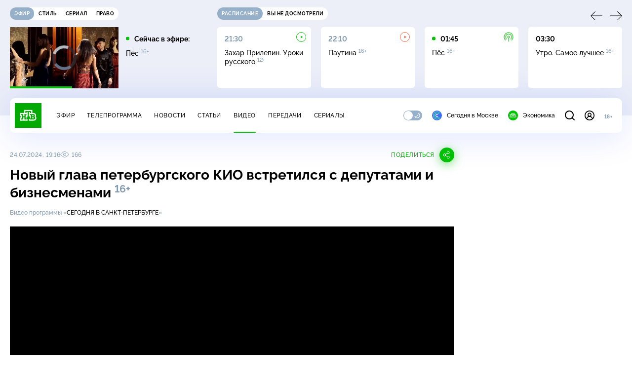

--- FILE ---
content_type: text/html
request_url: https://tns-counter.ru/nc01a**R%3Eundefined*ntv/ru/UTF-8/tmsec=mx3_ntv/146261914***
body_size: 16
content:
BF326E0969703DA4G1768963492:BF326E0969703DA4G1768963492

--- FILE ---
content_type: text/html; charset=UTF-8
request_url: https://www.ntv.ru/stories/new-amp/index.jsp
body_size: 2037
content:



<style>
html, body, .stories, .stories__content, amp-story-player  {
  width: 100%;
  height: 100%;
}
</style>
<html lang="en">
  <head>
    <meta charset="utf-8">
    <title>Дмитриев встретится в&nbsp;Давосе с&nbsp;представителями США. Сюжеты // НТВ.Ru</title>
    <meta name="deccription" content="Дмитриев встретится в&nbsp;Давосе с&nbsp;представителями США. Короткие сюжеты НТВ" />
    <link rel="canonical" href="/stories/new-amp">
    <meta name="viewport" content="width=device-width,minimum-scale=1,initial-scale=1">
    
      <meta property="og:image" content="https://cdn2-static.ntv.ru/home/news/2026/20260120/Davos_kvadrat99.jpg"/>
      <meta property="og:image:width" content="640" />
      <meta property="og:image:height" content="640" />
    

    <script async src="https://cdn.ampproject.org/amp-story-player-v0.js"></script>
    <link href="https://cdn.ampproject.org/amp-story-player-v0.css" rel="stylesheet" type="text/css" />

    <style page>
      @-webkit-keyframes loading {to {-webkit-transform: rotate(360deg);} }
      @-moz-keyframes loading { to { -moz-transform: rotate(360deg); } }
      @-ms-keyframes loading {to {-ms-transform: rotate(360deg);} }
      @keyframes loading { to { transform: rotate(360deg); }}

      .loader__icon {
        width: 40px;
        height: 40px;
        border-radius: 50%;
        background: transparent;
        position: absolute;
        top: calc(50% - 20px);
        left: calc(50% - 20px);

        border-top: 4px solid #00c400;
        border-right: 4px solid #00c400;
        border-bottom: 4px solid #eceff8;
        border-left: 4px solid #eceff8;

        -webkit-animation: loading 1.2s infinite linear;
        -moz-animation: loading 1.2s infinite linear;
        -ms-animation: loading 1.2s infinite linear;
        animation: loading 1.2s infinite linear;
      }

      html, body, amp-story-player {
        font-family: sans-serif;
        padding: 0;
        margin: 0;
        overflow: hidden;
      }

      .stories__content {
       width: 100%;
       height: 100%;
       position: relative;
       overflow: hidden;
      }
    </style>

    <script>
      const arr = [];
      let i = 0;
      
        arr.push({id: "66486", img: "/home/news/2026/20260120/Davos_pre1.jpg", order: i, stat: "key=KEKHJBKFKNKKJHKIKLKK-A824CD03BA4AB7D6CB294ACE212E9459CB6CE735"});
        i++;
      
        arr.push({id: "66466", img: "/home/news/2026/20260120/MID_pre.jpg", order: i, stat: "key=KEKHJBKFKNKKJHKIKJKK-8551706CC555C3DCA39F05DDF991F139370734CB"});
        i++;
      
        arr.push({id: "66487", img: "/home/news/2026/20260120/Bosfor_pre.jpg", order: i, stat: "key=KEKHJBKFKNKKJHKIKLKL-C86B1F5BD7A347CC62CF73ACFDD70C207A06F366"});
        i++;
      
        arr.push({id: "66468", img: "/home/news/2026/20260120/FSB_pre.jpg", order: i, stat: "key=KEKHJBKFKNKKJHKIKJKM-C7FB4ED62490710DA3683DA71FC5E18C71478CF7"});
        i++;
      
        arr.push({id: "66489", img: "/home/news/2026/20260120/Lavrov_pre.jpg", order: i, stat: "key=KEKHJBKFKNKKJHKIKLKN-08F41B76660E9729AA04FAB09213C74FF5D96549"});
        i++;
      
        arr.push({id: "66488", img: "/home/news/2026/20260120/pogoda_pre.jpg", order: i, stat: "key=KEKHJBKFKNKKJHKIKLKM-F2A9077D95FD202F7E60CC084BE7525019816C25"});
        i++;
      
        arr.push({id: "66467", img: "/home/news/2026/20260120/Davos_pre.jpg", order: i, stat: "key=KEKHJBKFKNKKJHKIKJKL-B0DA803FD02617607E2846902BA08AB1644F0FAA"});
        i++;
      
        arr.push({id: "66470", img: "/home/news/2026/20260120/dekret_pre.jpg", order: i, stat: "key=KEKHJBKFKNKKJHKIKKKE-19C1492A4519A1060E4A2B2D4660C4D0BBE7D349"});
        i++;
      
      let player = null;
      let prog = 0;
      let eventFromParent = false;
     
      window.addEventListener("load", ()=> {
        player = document.querySelector('amp-story-player');
        
        if (player.isReady) {
          window.parent.postMessage({ action: 'set_items', items: arr } , "*");
        } else {
          player.addEventListener('ready', () => {
            window.parent.postMessage({ action: 'set_items', items: arr } , "*");
          });
        }
      });
      window.addEventListener("message", async (e)=> {
        const ntv = /\/\/[a-z0-9-_]+\.ntv\.ru/;
        const ntv_channel = /\/\/[a-z0-9-_]+\.ntv-channel\.com/;
        const { origin, data } = e;
      
        if (!(origin.match(ntv) ||  origin.match(ntv_channel))) return;
        if (data.action === 'firstPlay') {
          player.play();
          const id = data.id;
          const current = arr.find((item, i) => item.id=== id);
          if (!current) return;
          if (arr[0].id === current.id) {
            player.rewind(null);  
          } else {
            player.show(null, "storis" + id);  
          }
           
          eventFromParent = true;
          player.addEventListener('storyNavigation', (event) => {
            if (!eventFromParent) {
              const dir = prog < event.detail.progress ? 'forward' : 'back';
              prog = event.detail.progress;
              window.parent.postMessage({ action: 'change_active', active: event.detail.pageId.replace('storis', ''), dir: dir } , "*");
            }
             eventFromParent = false;
          })
        }
       
        if (data.action === 'go') {
          eventFromParent = data.isChange;
          const id = data.id;
          const current = arr.find((item, i) => item.id=== id);
          if (!current) return;
          player.show(null, "storis" + id);
          player.play();
        }
        if (data.action === 'pause') {
          player.pause();
        }
      })
    </script>
  </head>
  <body>
    <link rel="preload" href="https://cdn2-static.ntv.ru/home/news/2026/20260120/Davos_pre1.jpg" as="image">
    <div class="stories">
      <div class="stories__content">
      <div class="loader__icon"></div>
        <amp-story-player style="width:100%;height:100%;" >
          <script type="application/json">
            { "behavior": { "autoplay": false }, "controls": [ { "name": "share","visibility": "hidden" } ] }
          </script>
          <a href="/stories/new-amp/content.jsp?id=66486_66466_66487_66468_66489_66488_66467_66470#embedMode=2" class="story">
            <img src="https://cdn2-static.ntv.ru/home/news/2026/20260120/Davos_pre1.jpg"  loading="lazy" amp-story-player-poster-img>
          </a>
        </amp-story-player>
      </div>
    </div>
  </body>
</html>


   

--- FILE ---
content_type: text/html; charset=UTF-8
request_url: https://www.ntv.ru/stories/new-amp/content.jsp?id=66486_66466_66487_66468_66489_66488_66467_66470
body_size: 1549
content:


<!doctype html>
<html amp lang="ru">
  <head>
    <meta charset="utf-8">
    <title>Дмитриев встретится в&nbsp;Давосе с&nbsp;представителями США. Сюжеты // НТВ.Ru</title>
    <meta NAME="DESCRIPTION" CONTENT="Дмитриев встретится в&nbsp;Давосе с&nbsp;представителями США. Короткие сюжеты НТВ" />
    <link rel="canonical" href="/stories/amp/new/66486/">
    <meta name="viewport" content="width=device-width,minimum-scale=1,initial-scale=1">
    
      <meta property="og:image" content="https://cdn2-static.ntv.ru/home/news/2026/20260120/Davos_kvadrat99.jpg"/>
      <meta property="og:image:width" content="640" />
      <meta property="og:image:height" content="640" />
    
    <style amp-boilerplate>body{-webkit-animation:-amp-start 8s steps(1,end) 0s 1 normal both;-moz-animation:-amp-start 8s steps(1,end) 0s 1 normal both;-ms-animation:-amp-start 8s steps(1,end) 0s 1 normal both;animation:-amp-start 8s steps(1,end) 0s 1 normal both}@-webkit-keyframes -amp-start{from{visibility:hidden}to{visibility:visible}}@-moz-keyframes -amp-start{from{visibility:hidden}to{visibility:visible}}@-ms-keyframes -amp-start{from{visibility:hidden}to{visibility:visible}}@-o-keyframes -amp-start{from{visibility:hidden}to{visibility:visible}}@keyframes -amp-start{from{visibility:hidden}to{visibility:visible}}</style><noscript><style amp-boilerplate>body{-webkit-animation:none;-moz-animation:none;-ms-animation:none;animation:none}</style></noscript>
    <script async src="https://cdn.ampproject.org/v0.js"></script>
    <script async custom-element="amp-video" src="https://cdn.ampproject.org/v0/amp-video-0.1.js"></script>
    <script async custom-element="amp-story" src="https://cdn.ampproject.org/v0/amp-story-1.0.js"></script>
    <script async custom-element="amp-analytics" src="https://cdn.ampproject.org/v0/amp-analytics-0.1.js"></script>

    <style amp-custom>
      body, html {
        overflow: hidden;
      }
      amp-story {
        color: #fff;
        overflow: hidden;
      }
      amp-story-page {
        background-color: #000;
      }
      amp-story-grid-layer.bottom {
        align-content:end;
      }
      amp-story-grid-layer.noedge {
        padding: 0px;
      }
      amp-story-grid-layer.center-text {
        align-content: center;
      }
   
    </style>
  </head>
  <body>

    <amp-story id="live-story" standalone
      title="Сюжеты НТВ" publisher="НТВ" publisher-logo-src="https://www.ntv.ru/images/ntv_logo_180.png"
      poster-portrait-src="https://cdn2-static.ntv.ru/home/news/2026/20260120/Davos_pre1.jpg"
       poster-square-src="/home/news/2026/20260120/Davos_kvadrat99.jpg">
      
      <amp-story-page id="storis66486" auto-advance-after="storis_video66486"  data-sort-time="1768921500">
        <amp-story-grid-layer template="fill">
          <amp-video id="storis_video66486" autoplay 
            width="720" height="1280" poster="https://cdn2-static.ntv.ru/home/news/2026/20260120/Davos_pre1.jpg" layout="responsive" crossorigin="anonymous"
          >
            <source src="//cdn2-vod-mp4.ntv.ru/news/2026/20260120/20_01_Davos_hqiSM4kxnLnRTabml5_vert.mp4" type="video/mp4">
          </amp-video>
        </amp-story-grid-layer>
      </amp-story-page>
      
      <amp-story-page id="storis66466" auto-advance-after="storis_video66466"  data-sort-time="1768910100">
        <amp-story-grid-layer template="fill">
          <amp-video id="storis_video66466" autoplay 
            width="720" height="1280" poster="https://cdn2-static.ntv.ru/home/news/2026/20260120/MID_pre.jpg" layout="responsive" crossorigin="anonymous"
          >
            <source src="//cdn2-vod-mp4.ntv.ru/news/2026/20260120/20_01_MID_hq2VoXAcZHkgABhRhq_vert.mp4" type="video/mp4">
          </amp-video>
        </amp-story-grid-layer>
      </amp-story-page>
      
      <amp-story-page id="storis66487" auto-advance-after="storis_video66487"  data-sort-time="1768921800">
        <amp-story-grid-layer template="fill">
          <amp-video id="storis_video66487" autoplay 
            width="720" height="1280" poster="https://cdn2-static.ntv.ru/home/news/2026/20260120/Bosfor_pre.jpg" layout="responsive" crossorigin="anonymous"
          >
            <source src="//cdn2-vod-mp4.ntv.ru/news/2026/20260120/20_01_Bosfor_hq8KGtkG1g0058Z1dR_vert.mp4" type="video/mp4">
          </amp-video>
        </amp-story-grid-layer>
      </amp-story-page>
      
      <amp-story-page id="storis66468" auto-advance-after="storis_video66468"  data-sort-time="1768910700">
        <amp-story-grid-layer template="fill">
          <amp-video id="storis_video66468" autoplay 
            width="720" height="1280" poster="https://cdn2-static.ntv.ru/home/news/2026/20260120/FSB_pre.jpg" layout="responsive" crossorigin="anonymous"
          >
            <source src="//cdn2-vod-mp4.ntv.ru/news/2026/20260120/20_01_lFSB_hq929H3kSIUPYq0Yte_vert.mp4" type="video/mp4">
          </amp-video>
        </amp-story-grid-layer>
      </amp-story-page>
      
      <amp-story-page id="storis66489" auto-advance-after="storis_video66489"  data-sort-time="1768921200">
        <amp-story-grid-layer template="fill">
          <amp-video id="storis_video66489" autoplay 
            width="720" height="1280" poster="https://cdn2-static.ntv.ru/home/news/2026/20260120/Lavrov_pre.jpg" layout="responsive" crossorigin="anonymous"
          >
            <source src="//cdn2-vod-mp4.ntv.ru/news/2026/20260120/20_01_Lavrov_hquSvMfk3i0ogYkVrL_vert.mp4" type="video/mp4">
          </amp-video>
        </amp-story-grid-layer>
      </amp-story-page>
      
      <amp-story-page id="storis66488" auto-advance-after="storis_video66488"  data-sort-time="1768922100">
        <amp-story-grid-layer template="fill">
          <amp-video id="storis_video66488" autoplay 
            width="720" height="1280" poster="https://cdn2-static.ntv.ru/home/news/2026/20260120/pogoda_pre.jpg" layout="responsive" crossorigin="anonymous"
          >
            <source src="//cdn2-vod-mp4.ntv.ru/news/2026/20260120/20_01_pogoda_hqqs3nYZ8BxHBLt41A_vert.mp4" type="video/mp4">
          </amp-video>
        </amp-story-grid-layer>
      </amp-story-page>
      
      <amp-story-page id="storis66467" auto-advance-after="storis_video66467"  data-sort-time="1768910400">
        <amp-story-grid-layer template="fill">
          <amp-video id="storis_video66467" autoplay 
            width="720" height="1280" poster="https://cdn2-static.ntv.ru/home/news/2026/20260120/Davos_pre.jpg" layout="responsive" crossorigin="anonymous"
          >
            <source src="//cdn2-vod-mp4.ntv.ru/news/2026/20260120/20_01_Davos_hqgv3pN2X1Gm9bUXhh_vert.mp4" type="video/mp4">
          </amp-video>
        </amp-story-grid-layer>
      </amp-story-page>
      
      <amp-story-page id="storis66470" auto-advance-after="storis_video66470"  data-sort-time="1768911000">
        <amp-story-grid-layer template="fill">
          <amp-video id="storis_video66470" autoplay 
            width="720" height="1280" poster="https://cdn2-static.ntv.ru/home/news/2026/20260120/dekret_pre.jpg" layout="responsive" crossorigin="anonymous"
          >
            <source src="//cdn2-vod-mp4.ntv.ru/news/2026/20260120/20_01_dekret_hqAdZlZo7L86Sv3GCW_vert.mp4" type="video/mp4">
          </amp-video>
        </amp-story-grid-layer>
      </amp-story-page>
      
      <amp-analytics id="analytics_liveinternet">
        <script type="application/json">
          {
            "requests": {
            "pageview": "https://counter.yadro.ru/hit?uhttps%3A//www.ntv.ru/stories/amp/$REPLACE(${storyPageId},storis,);r${documentReferrer};s${screenWidth}*${screenHeight}*32;${random}" },
            "triggers": { "track pageview": { "on": "story-page-visible", "request": "pageview" } }
            }
        </script>
      </amp-analytics>
     
    </amp-story>
  </body>
</html>

--- FILE ---
content_type: application/javascript; charset=UTF-8
request_url: https://static2.ntv.ru/assets/js/content-wdhfGuMF.js
body_size: 843
content:
import{br as NTV_PREFIX,a4 as CDN}from"../main-DsymS_K4.js";const getKeyWords=t=>t?t.map((t=>t.name)).join(", "):"",getAuthors=t=>(null==t?void 0:t.persons)?t.persons.map((t=>t.name)).join(", "):"ntv.ru",getTodayMeta=(t,e)=>[{property:"al:android:package",content:"ru.ntv.today"},{property:"al:android:app_name",content:"Сегодня. Главное и важное"},{property:"al:ios:app_store_id",content:"1398964822"},{property:"al:ios:app_name",content:"Сегодня. Главное и важное"},{property:"al:ios:url",content:`ntvtoday://${t}/${e}`},{property:"al:android:url",content:`ntvtoday://${t}/${e}`},{name:"twitter:app:id:iphone",content:"1398964822"},{name:"twitter:app:name:iphone",content:"Сегодня. Главное и важное"},{name:"twitter:app:url:iphone",content:`ntvtoday://${t}/${e}`},{name:"twitter:app:id:ipad",content:"1398964822"},{name:"twitter:app:name:ipad",content:"Сегодня. Главное и важное"},{name:"twitter:app:url:ipad",content:`ntvtoday://${t}/${e}`},{name:"twitter:app:id:googleplay",content:"ru.ntv.today"},{name:"twitter:app:name:googleplay",content:"Сегодня. Главное и важное"},{name:"twitter:app:url:googleplay",content:`ntvtoday://${t}/${e}`}],getNTVMeta=(t,e)=>[{property:"al:android:package",content:"ru.ntv.client"},{property:"al:android:app_name",content:"НТВ: новости, видео, передачи"},{property:"al:ios:app_store_id",content:"720725187"},{property:"al:ios:app_name",content:"НТВ: новости, видео, передачи"},{property:"al:ios:url",content:`ntv://${t}/${e}`},{property:"al:android:url",content:`ntv://${t}/${e}`},{name:"twitter:app:id:iphone",content:"720725187"},{name:"twitter:app:name:iphone",content:"НТВ: новости, видео, передачи"},{name:"twitter:app:url:iphone",content:`ntv://${t}/${e}`},{name:"twitter:app:id:ipad",content:"720725187"},{name:"twitter:app:name:ipad",content:"НТВ: новости, видео, передачи"},{name:"twitter:app:url:ipad",content:`ntv://${t}/${e}`},{name:"twitter:app:id:googleplay",content:"ru.ntv.client"},{name:"twitter:app:name:googleplay",content:"НТВ: новости, видео, передачи"},{name:"twitter:app:url:googleplay",content:`ntv://${t}/${e}`}],getBreadcrumbList=(t,e,n)=>{const a={type:"application/ld+json",innerHTML:{"@context":"https://schema.org","@type":"BreadcrumbList",itemListElement:[{"@type":"ListItem",position:1,item:{"@id":`${NTV_PREFIX}/${t}/`,name:e}}]}};return n&&a.innerHTML.itemListElement.push({"@type":"ListItem",position:2,item:{"@id":`${NTV_PREFIX}/theme/${n.id}`,name:n.name}}),a},getPublisher=()=>({"@type":"Organization",name:"НТВ.Ru",logo:{"@type":"ImageObject",url:`${CDN}/images/favicons/apple-touch-icon-60x60.png`,width:60,height:60}}),getImageSchema=t=>({type:"application/ld+json",innerHTML:{"@context":"https://schema.org","@type":"ImageObject",contentUrl:`${CDN}${t}`,url:`${CDN}${t}`,width:1024,height:576}}),getTW=()=>[{name:"twitter:creator",content:"@ntvru"},{name:"twitter:site",content:"@ntvru"}],getTwitterPlayer=()=>[{name:"twitter:card",content:"player"},{name:"twitter:player:width",content:1024},{name:"twitter:player:height",content:576}];export{getNTVMeta as a,getTW as b,getTwitterPlayer as c,getKeyWords as d,getAuthors as e,getBreadcrumbList as f,getTodayMeta as g,getImageSchema as h,getPublisher as i};
